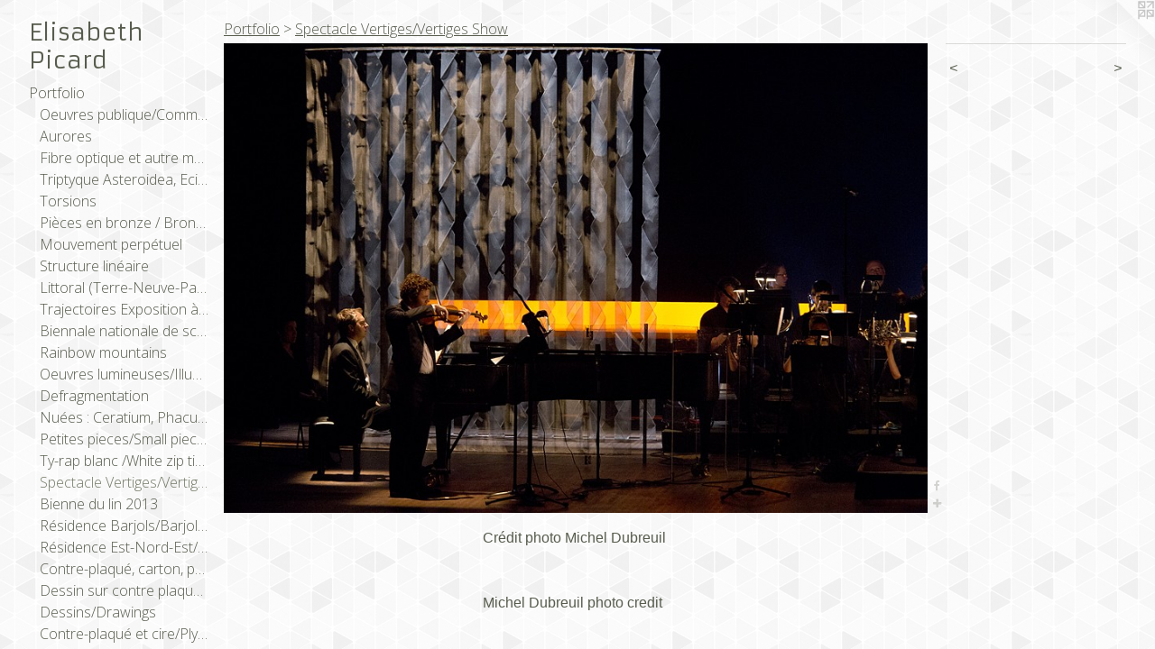

--- FILE ---
content_type: text/html;charset=utf-8
request_url: https://elisabethpicard.com/artwork/3151977.html
body_size: 4740
content:
<!doctype html><html class="no-js a-image mobile-title-align--center has-mobile-menu-icon--left p-artwork has-page-nav l-bricks mobile-menu-align--center "><head><meta charset="utf-8" /><meta content="IE=edge" http-equiv="X-UA-Compatible" /><meta http-equiv="X-OPP-Site-Id" content="18496" /><meta http-equiv="X-OPP-Revision" content="2272" /><meta http-equiv="X-OPP-Locke-Environment" content="production" /><meta http-equiv="X-OPP-Locke-Release" content="v0.0.141" /><title>Elisabeth Picard</title><link rel="canonical" href="https://elisabethpicard.com/artwork/3151977.html" /><meta content="website" property="og:type" /><meta property="og:url" content="https://elisabethpicard.com/artwork/3151977.html" /><meta property="og:title" /><meta content="width=device-width, initial-scale=1" name="viewport" /><link type="text/css" rel="stylesheet" href="//cdnjs.cloudflare.com/ajax/libs/normalize/3.0.2/normalize.min.css" /><link type="text/css" rel="stylesheet" media="only all" href="//maxcdn.bootstrapcdn.com/font-awesome/4.3.0/css/font-awesome.min.css" /><link type="text/css" rel="stylesheet" media="not all and (min-device-width: 600px) and (min-device-height: 600px)" href="/release/locke/production/v0.0.141/css/small.css" /><link type="text/css" rel="stylesheet" media="only all and (min-device-width: 600px) and (min-device-height: 600px)" href="/release/locke/production/v0.0.141/css/large-bricks.css" /><link type="text/css" rel="stylesheet" media="not all and (min-device-width: 600px) and (min-device-height: 600px)" href="/r17681467680000002272/css/small-site.css" /><link type="text/css" rel="stylesheet" media="only all and (min-device-width: 600px) and (min-device-height: 600px)" href="/r17681467680000002272/css/large-site.css" /><link type="text/css" rel="stylesheet" media="only all and (min-device-width: 600px) and (min-device-height: 600px)" href="//fonts.googleapis.com/css?family=Armata" /><link type="text/css" rel="stylesheet" media="only all and (min-device-width: 600px) and (min-device-height: 600px)" href="//fonts.googleapis.com/css?family=Open+Sans:300" /><link type="text/css" rel="stylesheet" media="not all and (min-device-width: 600px) and (min-device-height: 600px)" href="//fonts.googleapis.com/css?family=Open+Sans:300&amp;text=MENUHomePrtfliuvs%2FwCVnacLkFbIg" /><link type="text/css" rel="stylesheet" media="not all and (min-device-width: 600px) and (min-device-height: 600px)" href="//fonts.googleapis.com/css?family=Armata&amp;text=Elisabeth%20Pcrd" /><script>window.OPP = window.OPP || {};
OPP.modernMQ = 'only all';
OPP.smallMQ = 'not all and (min-device-width: 600px) and (min-device-height: 600px)';
OPP.largeMQ = 'only all and (min-device-width: 600px) and (min-device-height: 600px)';
OPP.downURI = '/x/4/9/6/18496/.down';
OPP.gracePeriodURI = '/x/4/9/6/18496/.grace_period';
OPP.imgL = function (img) {
  !window.lazySizes && img.onerror();
};
OPP.imgE = function (img) {
  img.onerror = img.onload = null;
  img.src = img.getAttribute('data-src');
  //img.srcset = img.getAttribute('data-srcset');
};</script><script src="/release/locke/production/v0.0.141/js/modernizr.js"></script><script src="/release/locke/production/v0.0.141/js/masonry.js"></script><script src="/release/locke/production/v0.0.141/js/respimage.js"></script><script src="/release/locke/production/v0.0.141/js/ls.aspectratio.js"></script><script src="/release/locke/production/v0.0.141/js/lazysizes.js"></script><script src="/release/locke/production/v0.0.141/js/large.js"></script><script src="/release/locke/production/v0.0.141/js/hammer.js"></script><script>if (!Modernizr.mq('only all')) { document.write('<link type="text/css" rel="stylesheet" href="/release/locke/production/v0.0.141/css/minimal.css">') }</script><style>.media-max-width {
  display: block;
}

@media (min-height: 691px) {

  .media-max-width {
    max-width: 881.0px;
  }

}

@media (max-height: 691px) {

  .media-max-width {
    max-width: 127.3554421768707vh;
  }

}</style><script>(function(i,s,o,g,r,a,m){i['GoogleAnalyticsObject']=r;i[r]=i[r]||function(){
(i[r].q=i[r].q||[]).push(arguments)},i[r].l=1*new Date();a=s.createElement(o),
m=s.getElementsByTagName(o)[0];a.async=1;a.src=g;m.parentNode.insertBefore(a,m)
})(window,document,'script','//www.google-analytics.com/analytics.js','ga');
ga('create', 'UA-12805348-2', 'auto');
ga('send', 'pageview');</script></head><body><header id="header"><a class=" site-title" href="/home.html"><span class=" site-title-text u-break-word">Elisabeth Picard</span><div class=" site-title-media"></div></a><a id="mobile-menu-icon" class="mobile-menu-icon hidden--no-js hidden--large"><svg viewBox="0 0 21 17" width="21" height="17" fill="currentColor"><rect x="0" y="0" width="21" height="3" rx="0"></rect><rect x="0" y="7" width="21" height="3" rx="0"></rect><rect x="0" y="14" width="21" height="3" rx="0"></rect></svg></a></header><nav class=" hidden--large"><ul class=" site-nav"><li class="nav-item nav-home "><a class="nav-link " href="/home.html">Home</a></li><li class="nav-item expanded nav-museum "><a class="nav-link " href="/section/142260.html">Portfolio</a><ul><li class="nav-item expanded nav-museum "><a class="nav-link " href="/section/445456-Oeuvres%20publique%2fCommissions.html">Oeuvres publique/Commissions</a><ul><li class="nav-gallery nav-item "><a class="nav-link " href="/section/542994-Lignes%20de%20vie.html">Lignes de vie</a></li><li class="nav-gallery nav-item "><a class="nav-link " href="/section/539815-Biblioth%c3%a8que%20Vaudreuil-Dorion.html">Bibliothèque Vaudreuil-Dorion</a></li><li class="nav-gallery nav-item "><a class="nav-link " href="/section/524455-Ecole%20des%20%c3%89toiles-Filantes%2c%2013919%20Rue%20des%20Saules%2c%20Mirabel%2c%20QC.html">Ecole des Étoiles-Filantes, 13919 Rue des Saules, Mirabel, QC</a></li><li class="nav-gallery nav-item "><a class="nav-link " href="/section/510042-Symposium%20de%20Thurso.html">Symposium de Thurso</a></li><li class="nav-gallery nav-item "><a class="nav-link " href="/section/497474-Ecole%20des%20Coeurs-Vaillants.html">Ecole des Coeurs-Vaillants
</a></li><li class="nav-gallery nav-item "><a class="nav-link " href="/section/458403-Centre%20de%20formation%20professionnelle%20de%20Lachine%2c%20Montr%c3%a9al.html">Centre de formation professionnelle de Lachine, Montréal</a></li><li class="nav-gallery nav-item "><a class="nav-link " href="/section/445467-CHSLD%20d%27East%20Angus.html">CHSLD d'East Angus</a></li><li class="nav-gallery nav-item "><a class="nav-link " href="/section/445466-Centre%20de%20Loisirs%20de%20Beloeil.html">Centre de Loisirs de Beloeil</a></li><li class="nav-gallery nav-item "><a class="nav-link " href="/section/415336-%c3%89cole%20primaire%20Alphonse-Pesant%2c%20St-L%c3%a9onard%2c%20Montr%c3%a9al.html">École primaire Alphonse-Pesant, St-Léonard, Montréal</a></li></ul></li><li class="nav-gallery nav-item expanded "><a class="nav-link " href="/section/531670-Aurores.html">Aurores</a></li><li class="nav-gallery nav-item expanded "><a class="nav-link " href="/section/531671-Fibre%20optique%20et%20autre%20mat%c3%a9riel%20luminescent.html">Fibre optique et autre matériel luminescent</a></li><li class="nav-gallery nav-item expanded "><a class="nav-link " href="/section/524381-Triptyque%20Asteroidea%2c%20Ecinoidea%20et%20HydraAsteroidea%2c%20Ecinoidea%20and%20Hydra%2c%20triptych.html">Triptyque Asteroidea, Ecinoidea et Hydra
Asteroidea, Ecinoidea and Hydra, triptych
</a></li><li class="nav-gallery nav-item expanded "><a class="nav-link " href="/section/493059-Torsions.html">Torsions</a></li><li class="nav-gallery nav-item expanded "><a class="nav-link " href="/section/508843-Pi%c3%a8ces%20en%20bronze%20%2f%20Bronze%20pieces.html">Pièces en bronze / Bronze pieces</a></li><li class="nav-gallery nav-item expanded "><a class="nav-link " href="/section/492863-Mouvement%20perp%c3%a9tuel.html">Mouvement perpétuel</a></li><li class="nav-gallery nav-item expanded "><a class="nav-link " href="/section/523663-Structure%20lin%c3%a9aire.html">Structure linéaire</a></li><li class="nav-gallery nav-item expanded "><a class="nav-link " href="/section/492865-Littoral%20%28Terre-Neuve-Paris%20%2f%20NFL-Paris%29.html">Littoral (Terre-Neuve-Paris / NFL-Paris)</a></li><li class="nav-gallery nav-item expanded "><a class="nav-link " href="/section/474997-TrajectoiresExposition%20%c3%a0%20la%20Maison%20de%20la%20culture%20Frontenac%2c%20Montr%c3%a9al%20%20%28automne%202018%29.html">Trajectoires
Exposition à la Maison de la culture Frontenac, Montréal  (automne 2018)</a></li><li class="nav-gallery nav-item expanded "><a class="nav-link " href="/section/438463-Biennale%20nationale%20de%20sculpture%20contemporaine%202016.html">Biennale nationale de sculpture contemporaine 2016</a></li><li class="nav-gallery nav-item expanded "><a class="nav-link " href="/section/414851-Rainbow%20mountains%20.html">Rainbow mountains </a></li><li class="nav-gallery nav-item expanded "><a class="nav-link " href="/section/424918-Oeuvres%20lumineuses%2fIlluminated%20works.html">Oeuvres lumineuses/Illuminated works</a></li><li class="nav-gallery nav-item expanded "><a class="nav-link " href="/section/406360-Defragmentation.html">Defragmentation</a></li><li class="nav-gallery nav-item expanded "><a class="nav-link " href="/section/391588-Nu%c3%a9es%20%3a%20Ceratium%2c%20Phacus%2c%20Closterium%2c%202014.html">Nuées : Ceratium, Phacus, Closterium, 2014

</a></li><li class="nav-gallery nav-item expanded "><a class="nav-link " href="/section/391585-Petites%20pieces%2fSmall%20pieces.html">Petites pieces/Small pieces</a></li><li class="nav-gallery nav-item expanded "><a class="nav-link " href="/section/221443-Ty-rap%20blanc%20%2fWhite%20zip%20ties.html">Ty-rap blanc /White zip ties</a></li><li class="nav-gallery nav-item expanded "><a class="selected nav-link " href="/section/362344-Spectacle%20Vertiges%2fVertiges%20Show.html">Spectacle Vertiges/Vertiges Show
</a></li><li class="nav-gallery nav-item expanded "><a class="nav-link " href="/section/393295-Bienne%20du%20lin%202013.html">Bienne du lin 2013</a></li><li class="nav-gallery nav-item expanded "><a class="nav-link " href="/section/346469-R%c3%a9sidence%20Barjols%2fBarjols%20residency.html">Résidence Barjols/Barjols residency</a></li><li class="nav-gallery nav-item expanded "><a class="nav-link " href="/section/346474-R%c3%a9sidence%20Est-Nord-Est%2f%20Residency%20Est-Nord-Est.html">Résidence Est-Nord-Est/ Residency Est-Nord-Est</a></li><li class="nav-gallery nav-item expanded "><a class="nav-link " href="/section/193829-Contre-plaqu%c3%a9%2c%20carton%2c%20peinture%2fPlywood%2c%20cardboard%2c%20paint.html">Contre-plaqué, carton, peinture/Plywood, cardboard, paint</a></li><li class="nav-gallery nav-item expanded "><a class="nav-link " href="/section/524378-Dessin%20sur%20contre%20plaqu%c3%a9%20de%20merisier%20baltiqueDrawing%20on%20baltic%20birch%20plywood.html">Dessin sur contre plaqué de merisier baltique
Drawing on baltic birch plywood</a></li><li class="nav-gallery nav-item expanded "><a class="nav-link " href="/section/145135-Dessins%2fDrawings.html">Dessins/Drawings</a></li><li class="nav-gallery nav-item expanded "><a class="nav-link " href="/section/145151-Contre-plaqu%c3%a9%20et%20cire%2fPlywood%20and%20wax.html">Contre-plaqué et cire/Plywood and wax</a></li><li class="nav-gallery nav-item expanded "><a class="nav-link " href="/section/146992-2002-2009.html">2002-2009</a></li></ul></li><li class="nav-news nav-item "><a class="nav-link " href="/news.html">Nouvelles/News</a></li><li class="nav-item nav-pdf2 "><a target="_blank" class="nav-link " href="//img-cache.oppcdn.com/fixed/18496/assets/yL6mdZVb8hnaX7IA.pdf">CV</a></li><li class="nav-item nav-contact "><a class="nav-link " href="/contact.html">Contact</a></li><li class="nav-links nav-item "><a class="nav-link " href="/links.html">Liens/Links</a></li><li class="nav-item nav-outside0 "><a target="_blank" class="nav-link " href="https://www.facebook.com/elisabeth.picard.106">Facebook</a></li><li class="nav-outside1 nav-item "><a target="_blank" class="nav-link " href="https://www.instagram.com/elisabeth.m.j.picard/">Instagram</a></li></ul></nav><div class=" content"><nav class=" hidden--small" id="nav"><header><a class=" site-title" href="/home.html"><span class=" site-title-text u-break-word">Elisabeth Picard</span><div class=" site-title-media"></div></a></header><ul class=" site-nav"><li class="nav-item nav-home "><a class="nav-link " href="/home.html">Home</a></li><li class="nav-item expanded nav-museum "><a class="nav-link " href="/section/142260.html">Portfolio</a><ul><li class="nav-item expanded nav-museum "><a class="nav-link " href="/section/445456-Oeuvres%20publique%2fCommissions.html">Oeuvres publique/Commissions</a><ul><li class="nav-gallery nav-item "><a class="nav-link " href="/section/542994-Lignes%20de%20vie.html">Lignes de vie</a></li><li class="nav-gallery nav-item "><a class="nav-link " href="/section/539815-Biblioth%c3%a8que%20Vaudreuil-Dorion.html">Bibliothèque Vaudreuil-Dorion</a></li><li class="nav-gallery nav-item "><a class="nav-link " href="/section/524455-Ecole%20des%20%c3%89toiles-Filantes%2c%2013919%20Rue%20des%20Saules%2c%20Mirabel%2c%20QC.html">Ecole des Étoiles-Filantes, 13919 Rue des Saules, Mirabel, QC</a></li><li class="nav-gallery nav-item "><a class="nav-link " href="/section/510042-Symposium%20de%20Thurso.html">Symposium de Thurso</a></li><li class="nav-gallery nav-item "><a class="nav-link " href="/section/497474-Ecole%20des%20Coeurs-Vaillants.html">Ecole des Coeurs-Vaillants
</a></li><li class="nav-gallery nav-item "><a class="nav-link " href="/section/458403-Centre%20de%20formation%20professionnelle%20de%20Lachine%2c%20Montr%c3%a9al.html">Centre de formation professionnelle de Lachine, Montréal</a></li><li class="nav-gallery nav-item "><a class="nav-link " href="/section/445467-CHSLD%20d%27East%20Angus.html">CHSLD d'East Angus</a></li><li class="nav-gallery nav-item "><a class="nav-link " href="/section/445466-Centre%20de%20Loisirs%20de%20Beloeil.html">Centre de Loisirs de Beloeil</a></li><li class="nav-gallery nav-item "><a class="nav-link " href="/section/415336-%c3%89cole%20primaire%20Alphonse-Pesant%2c%20St-L%c3%a9onard%2c%20Montr%c3%a9al.html">École primaire Alphonse-Pesant, St-Léonard, Montréal</a></li></ul></li><li class="nav-gallery nav-item expanded "><a class="nav-link " href="/section/531670-Aurores.html">Aurores</a></li><li class="nav-gallery nav-item expanded "><a class="nav-link " href="/section/531671-Fibre%20optique%20et%20autre%20mat%c3%a9riel%20luminescent.html">Fibre optique et autre matériel luminescent</a></li><li class="nav-gallery nav-item expanded "><a class="nav-link " href="/section/524381-Triptyque%20Asteroidea%2c%20Ecinoidea%20et%20HydraAsteroidea%2c%20Ecinoidea%20and%20Hydra%2c%20triptych.html">Triptyque Asteroidea, Ecinoidea et Hydra
Asteroidea, Ecinoidea and Hydra, triptych
</a></li><li class="nav-gallery nav-item expanded "><a class="nav-link " href="/section/493059-Torsions.html">Torsions</a></li><li class="nav-gallery nav-item expanded "><a class="nav-link " href="/section/508843-Pi%c3%a8ces%20en%20bronze%20%2f%20Bronze%20pieces.html">Pièces en bronze / Bronze pieces</a></li><li class="nav-gallery nav-item expanded "><a class="nav-link " href="/section/492863-Mouvement%20perp%c3%a9tuel.html">Mouvement perpétuel</a></li><li class="nav-gallery nav-item expanded "><a class="nav-link " href="/section/523663-Structure%20lin%c3%a9aire.html">Structure linéaire</a></li><li class="nav-gallery nav-item expanded "><a class="nav-link " href="/section/492865-Littoral%20%28Terre-Neuve-Paris%20%2f%20NFL-Paris%29.html">Littoral (Terre-Neuve-Paris / NFL-Paris)</a></li><li class="nav-gallery nav-item expanded "><a class="nav-link " href="/section/474997-TrajectoiresExposition%20%c3%a0%20la%20Maison%20de%20la%20culture%20Frontenac%2c%20Montr%c3%a9al%20%20%28automne%202018%29.html">Trajectoires
Exposition à la Maison de la culture Frontenac, Montréal  (automne 2018)</a></li><li class="nav-gallery nav-item expanded "><a class="nav-link " href="/section/438463-Biennale%20nationale%20de%20sculpture%20contemporaine%202016.html">Biennale nationale de sculpture contemporaine 2016</a></li><li class="nav-gallery nav-item expanded "><a class="nav-link " href="/section/414851-Rainbow%20mountains%20.html">Rainbow mountains </a></li><li class="nav-gallery nav-item expanded "><a class="nav-link " href="/section/424918-Oeuvres%20lumineuses%2fIlluminated%20works.html">Oeuvres lumineuses/Illuminated works</a></li><li class="nav-gallery nav-item expanded "><a class="nav-link " href="/section/406360-Defragmentation.html">Defragmentation</a></li><li class="nav-gallery nav-item expanded "><a class="nav-link " href="/section/391588-Nu%c3%a9es%20%3a%20Ceratium%2c%20Phacus%2c%20Closterium%2c%202014.html">Nuées : Ceratium, Phacus, Closterium, 2014

</a></li><li class="nav-gallery nav-item expanded "><a class="nav-link " href="/section/391585-Petites%20pieces%2fSmall%20pieces.html">Petites pieces/Small pieces</a></li><li class="nav-gallery nav-item expanded "><a class="nav-link " href="/section/221443-Ty-rap%20blanc%20%2fWhite%20zip%20ties.html">Ty-rap blanc /White zip ties</a></li><li class="nav-gallery nav-item expanded "><a class="selected nav-link " href="/section/362344-Spectacle%20Vertiges%2fVertiges%20Show.html">Spectacle Vertiges/Vertiges Show
</a></li><li class="nav-gallery nav-item expanded "><a class="nav-link " href="/section/393295-Bienne%20du%20lin%202013.html">Bienne du lin 2013</a></li><li class="nav-gallery nav-item expanded "><a class="nav-link " href="/section/346469-R%c3%a9sidence%20Barjols%2fBarjols%20residency.html">Résidence Barjols/Barjols residency</a></li><li class="nav-gallery nav-item expanded "><a class="nav-link " href="/section/346474-R%c3%a9sidence%20Est-Nord-Est%2f%20Residency%20Est-Nord-Est.html">Résidence Est-Nord-Est/ Residency Est-Nord-Est</a></li><li class="nav-gallery nav-item expanded "><a class="nav-link " href="/section/193829-Contre-plaqu%c3%a9%2c%20carton%2c%20peinture%2fPlywood%2c%20cardboard%2c%20paint.html">Contre-plaqué, carton, peinture/Plywood, cardboard, paint</a></li><li class="nav-gallery nav-item expanded "><a class="nav-link " href="/section/524378-Dessin%20sur%20contre%20plaqu%c3%a9%20de%20merisier%20baltiqueDrawing%20on%20baltic%20birch%20plywood.html">Dessin sur contre plaqué de merisier baltique
Drawing on baltic birch plywood</a></li><li class="nav-gallery nav-item expanded "><a class="nav-link " href="/section/145135-Dessins%2fDrawings.html">Dessins/Drawings</a></li><li class="nav-gallery nav-item expanded "><a class="nav-link " href="/section/145151-Contre-plaqu%c3%a9%20et%20cire%2fPlywood%20and%20wax.html">Contre-plaqué et cire/Plywood and wax</a></li><li class="nav-gallery nav-item expanded "><a class="nav-link " href="/section/146992-2002-2009.html">2002-2009</a></li></ul></li><li class="nav-news nav-item "><a class="nav-link " href="/news.html">Nouvelles/News</a></li><li class="nav-item nav-pdf2 "><a target="_blank" class="nav-link " href="//img-cache.oppcdn.com/fixed/18496/assets/yL6mdZVb8hnaX7IA.pdf">CV</a></li><li class="nav-item nav-contact "><a class="nav-link " href="/contact.html">Contact</a></li><li class="nav-links nav-item "><a class="nav-link " href="/links.html">Liens/Links</a></li><li class="nav-item nav-outside0 "><a target="_blank" class="nav-link " href="https://www.facebook.com/elisabeth.picard.106">Facebook</a></li><li class="nav-outside1 nav-item "><a target="_blank" class="nav-link " href="https://www.instagram.com/elisabeth.m.j.picard/">Instagram</a></li></ul><footer><div class=" copyright">© ELISABETH PICARD</div><div class=" credit"><a href="http://otherpeoplespixels.com/ref/elisabethpicard.com" target="_blank">Website by OtherPeoplesPixels</a></div></footer></nav><main id="main"><a class=" logo hidden--small" href="http://otherpeoplespixels.com/ref/elisabethpicard.com" title="Website by OtherPeoplesPixels" target="_blank"></a><div class=" page clearfix media-max-width"><h1 class="parent-title title"><a href="/section/142260.html" class="root title-segment hidden--small">Portfolio</a><span class=" title-sep hidden--small"> &gt; </span><a class=" title-segment" href="/section/362344-Spectacle%20Vertiges%2fVertiges%20Show.html">Spectacle Vertiges/Vertiges Show
</a></h1><div class=" media-and-info"><div class=" page-media-wrapper media"><a class=" page-media u-spaceball" href="/artwork/3151978.html" id="media"><img data-aspectratio="881/588" class="u-img " src="//img-cache.oppcdn.com/fixed/18496/assets/l3ELJ2JVHDsG_kuM.jpg" srcset="//img-cache.oppcdn.com/img/v1.0/s:18496/t:QkxBTksrVEVYVCtIRVJF/p:12/g:tl/o:2.5/a:50/q:90/984x588-l3ELJ2JVHDsG_kuM.jpg/881x588/d4d83e89c5b0c7caae6a4444be137d7e.jpg 881w,
//img-cache.oppcdn.com/fixed/18496/assets/l3ELJ2JVHDsG_kuM.jpg 640w" sizes="(max-device-width: 599px) 100vw,
(max-device-height: 599px) 100vw,
(max-width: 640px) 640px,
(max-height: 426px) 640px,
881px" /></a><a class=" zoom-corner" style="display: none" id="zoom-corner"><span class=" zoom-icon fa fa-search-plus"></span></a><div class="share-buttons a2a_kit social-icons hidden--small" data-a2a-url="https://elisabethpicard.com/artwork/3151977.html"><a class="u-img-link a2a_button_facebook share-button "><span class="facebook social-icon fa-facebook fa "></span></a><a target="_blank" class="u-img-link share-button a2a_dd " href="https://www.addtoany.com/share_save"><span class="social-icon share fa-plus fa "></span></a></div></div><div class=" info border-color"><div class=" page-nav hidden--small border-color clearfix"><a class=" prev" id="artwork-prev" href="/artwork/3151972.html">&lt; <span class=" m-hover-show">previous</span></a> <a class=" next" id="artwork-next" href="/artwork/3151978.html"><span class=" m-hover-show">next</span> &gt;</a></div></div></div><div class="description description-2 wordy t-multi-column u-columns-1 u-break-word border-color hr-before--small"><p>Crédit photo Michel Dubreuil <br clear="none" /> <br clear="none" /> <br clear="none" />Michel Dubreuil photo credit</p></div><div class="share-buttons a2a_kit social-icons hidden--large" data-a2a-url="https://elisabethpicard.com/artwork/3151977.html"><a class="u-img-link a2a_button_facebook share-button "><span class="facebook social-icon fa-facebook fa "></span></a><a target="_blank" class="u-img-link share-button a2a_dd " href="https://www.addtoany.com/share_save"><span class="social-icon share fa-plus fa "></span></a></div></div></main></div><footer><div class=" copyright">© ELISABETH PICARD</div><div class=" credit"><a href="http://otherpeoplespixels.com/ref/elisabethpicard.com" target="_blank">Website by OtherPeoplesPixels</a></div></footer><div class=" modal zoom-modal" style="display: none" id="zoom-modal"><style>@media (min-aspect-ratio: 881/588) {

  .zoom-media {
    width: auto;
    max-height: 588px;
    height: 100%;
  }

}

@media (max-aspect-ratio: 881/588) {

  .zoom-media {
    height: auto;
    max-width: 881px;
    width: 100%;
  }

}
@supports (object-fit: contain) {
  img.zoom-media {
    object-fit: contain;
    width: 100%;
    height: 100%;
    max-width: 881px;
    max-height: 588px;
  }
}</style><div class=" zoom-media-wrapper u-spaceball"><img onerror="OPP.imgE(this);" onload="OPP.imgL(this);" data-src="//img-cache.oppcdn.com/fixed/18496/assets/l3ELJ2JVHDsG_kuM.jpg" data-srcset="//img-cache.oppcdn.com/img/v1.0/s:18496/t:QkxBTksrVEVYVCtIRVJF/p:12/g:tl/o:2.5/a:50/q:90/984x588-l3ELJ2JVHDsG_kuM.jpg/881x588/d4d83e89c5b0c7caae6a4444be137d7e.jpg 881w,
//img-cache.oppcdn.com/fixed/18496/assets/l3ELJ2JVHDsG_kuM.jpg 640w" data-sizes="(max-device-width: 599px) 100vw,
(max-device-height: 599px) 100vw,
(max-width: 640px) 640px,
(max-height: 426px) 640px,
881px" class="zoom-media lazyload hidden--no-js " /><noscript><img class="zoom-media " src="//img-cache.oppcdn.com/fixed/18496/assets/l3ELJ2JVHDsG_kuM.jpg" /></noscript></div></div><div class=" offline"></div><script src="/release/locke/production/v0.0.141/js/small.js"></script><script src="/release/locke/production/v0.0.141/js/artwork.js"></script><script>var a2a_config = a2a_config || {};a2a_config.prioritize = ['facebook','twitter','linkedin','googleplus','pinterest','instagram','tumblr','share'];a2a_config.onclick = 1;(function(){  var a = document.createElement('script');  a.type = 'text/javascript'; a.async = true;  a.src = '//static.addtoany.com/menu/page.js';  document.getElementsByTagName('head')[0].appendChild(a);})();</script><script>window.oppa=window.oppa||function(){(oppa.q=oppa.q||[]).push(arguments)};oppa('config','pathname','production/v0.0.141/18496');oppa('set','g','true');oppa('set','l','bricks');oppa('set','p','artwork');oppa('set','a','image');oppa('rect','m','media','main');oppa('send');</script><script async="" src="/release/locke/production/v0.0.141/js/analytics.js"></script><script src="https://otherpeoplespixels.com/static/enable-preview.js"></script></body></html>

--- FILE ---
content_type: text/css;charset=utf-8
request_url: https://elisabethpicard.com/r17681467680000002272/css/large-site.css
body_size: 525
content:
body {
  background-color: #FBFBFB;
  font-weight: normal;
  font-style: normal;
  font-family: "Verdana", "Geneva", sans-serif;
}

body {
  color: #575c4d;
}

main a {
  color: #575c4d;
}

main a:hover {
  text-decoration: underline;
  color: #717864;
}

main a:visited {
  color: #717864;
}

.site-title, .mobile-menu-icon {
  color: #575c4d;
}

.site-nav, .mobile-menu-link, nav:before, nav:after {
  color: #575c4d;
}

.site-nav a {
  color: #575c4d;
}

.site-nav a:hover {
  text-decoration: none;
  color: #717864;
}

.site-nav a:visited {
  color: #575c4d;
}

.site-nav a.selected {
  color: #717864;
}

.site-nav:hover a.selected {
  color: #575c4d;
}

footer {
  color: #88907a;
}

footer a {
  color: #575c4d;
}

footer a:hover {
  text-decoration: underline;
  color: #717864;
}

footer a:visited {
  color: #717864;
}

.title, .news-item-title, .flex-page-title {
  color: #575c4d;
}

.title a {
  color: #575c4d;
}

.title a:hover {
  text-decoration: none;
  color: #717864;
}

.title a:visited {
  color: #575c4d;
}

.hr, .hr-before:before, .hr-after:after, .hr-before--small:before, .hr-before--large:before, .hr-after--small:after, .hr-after--large:after {
  border-top-color: #bdc1b4;
}

.button {
  background: #575c4d;
  color: #FBFBFB;
}

.social-icon {
  background-color: #575c4d;
  color: #FBFBFB;
}

.welcome-modal {
  background-color: #FFFFFF;
}

.share-button .social-icon {
  color: #575c4d;
}

body {
  background-image: url(//static.otherpeoplespixels.com/images/backgrounds/gplaypattern-lt_gray.png);
}

.site-title {
  font-family: "Armata", sans-serif;
  font-style: normal;
  font-weight: 400;
}

.site-nav {
  font-family: "Open Sans", sans-serif;
  font-style: normal;
  font-weight: 300;
}

.section-title, .parent-title, .news-item-title, .link-name, .preview-placeholder, .preview-image, .flex-page-title {
  font-family: "Open Sans", sans-serif;
  font-style: normal;
  font-weight: 300;
}

body {
  font-size: 16px;
}

.site-title {
  font-size: 26px;
}

.site-nav {
  font-size: 16px;
}

.title, .news-item-title, .link-name, .flex-page-title {
  font-size: 16px;
}

.border-color {
  border-color: hsla(80, 8.87574%, 33.137257%, 0.2);
}

.p-artwork .page-nav a {
  color: #575c4d;
}

.p-artwork .page-nav a:hover {
  text-decoration: none;
  color: #575c4d;
}

.p-artwork .page-nav a:visited {
  color: #575c4d;
}

.wordy {
  text-align: left;
}

--- FILE ---
content_type: text/css;charset=utf-8
request_url: https://elisabethpicard.com/r17681467680000002272/css/small-site.css
body_size: 346
content:
body {
  background-color: #FBFBFB;
  font-weight: normal;
  font-style: normal;
  font-family: "Verdana", "Geneva", sans-serif;
}

body {
  color: #575c4d;
}

main a {
  color: #575c4d;
}

main a:hover {
  text-decoration: underline;
  color: #717864;
}

main a:visited {
  color: #717864;
}

.site-title, .mobile-menu-icon {
  color: #575c4d;
}

.site-nav, .mobile-menu-link, nav:before, nav:after {
  color: #575c4d;
}

.site-nav a {
  color: #575c4d;
}

.site-nav a:hover {
  text-decoration: none;
  color: #717864;
}

.site-nav a:visited {
  color: #575c4d;
}

.site-nav a.selected {
  color: #717864;
}

.site-nav:hover a.selected {
  color: #575c4d;
}

footer {
  color: #88907a;
}

footer a {
  color: #575c4d;
}

footer a:hover {
  text-decoration: underline;
  color: #717864;
}

footer a:visited {
  color: #717864;
}

.title, .news-item-title, .flex-page-title {
  color: #575c4d;
}

.title a {
  color: #575c4d;
}

.title a:hover {
  text-decoration: none;
  color: #717864;
}

.title a:visited {
  color: #575c4d;
}

.hr, .hr-before:before, .hr-after:after, .hr-before--small:before, .hr-before--large:before, .hr-after--small:after, .hr-after--large:after {
  border-top-color: #bdc1b4;
}

.button {
  background: #575c4d;
  color: #FBFBFB;
}

.social-icon {
  background-color: #575c4d;
  color: #FBFBFB;
}

.welcome-modal {
  background-color: #FFFFFF;
}

.site-title {
  font-family: "Armata", sans-serif;
  font-style: normal;
  font-weight: 400;
}

nav {
  font-family: "Open Sans", sans-serif;
  font-style: normal;
  font-weight: 300;
}

.wordy {
  text-align: left;
}

.site-title {
  font-size: 2.125rem;
}

footer .credit a {
  color: #575c4d;
}

--- FILE ---
content_type: text/css; charset=utf-8
request_url: https://fonts.googleapis.com/css?family=Open+Sans:300&text=MENUHomePrtfliuvs%2FwCVnacLkFbIg
body_size: -376
content:
@font-face {
  font-family: 'Open Sans';
  font-style: normal;
  font-weight: 300;
  font-stretch: 100%;
  src: url(https://fonts.gstatic.com/l/font?kit=memSYaGs126MiZpBA-UvWbX2vVnXBbObj2OVZyOOSr4dVJWUgsiH0C4iY1M2xbkRTC9o21h4VsGnTv15DoHAwhLZCJWQvOComSKqkY1XstU&skey=62c1cbfccc78b4b2&v=v44) format('woff2');
}


--- FILE ---
content_type: text/css; charset=utf-8
request_url: https://fonts.googleapis.com/css?family=Armata&text=Elisabeth%20Pcrd
body_size: -467
content:
@font-face {
  font-family: 'Armata';
  font-style: normal;
  font-weight: 400;
  src: url(https://fonts.gstatic.com/l/font?kit=gokvH63_HV5jQ-E9kT5xQ2qVltwF88SpdYxGiQ53z-bS&skey=3d0d3210c2915b4e&v=v21) format('woff2');
}


--- FILE ---
content_type: text/plain
request_url: https://www.google-analytics.com/j/collect?v=1&_v=j102&a=418738305&t=pageview&_s=1&dl=https%3A%2F%2Felisabethpicard.com%2Fartwork%2F3151977.html&ul=en-us%40posix&dt=Elisabeth%20Picard&sr=1280x720&vp=1280x720&_u=IEBAAEABAAAAACAAI~&jid=1493484480&gjid=904105192&cid=1901546855.1768846479&tid=UA-12805348-2&_gid=701699900.1768846479&_r=1&_slc=1&z=1876555529
body_size: -452
content:
2,cG-RLRS5676EF